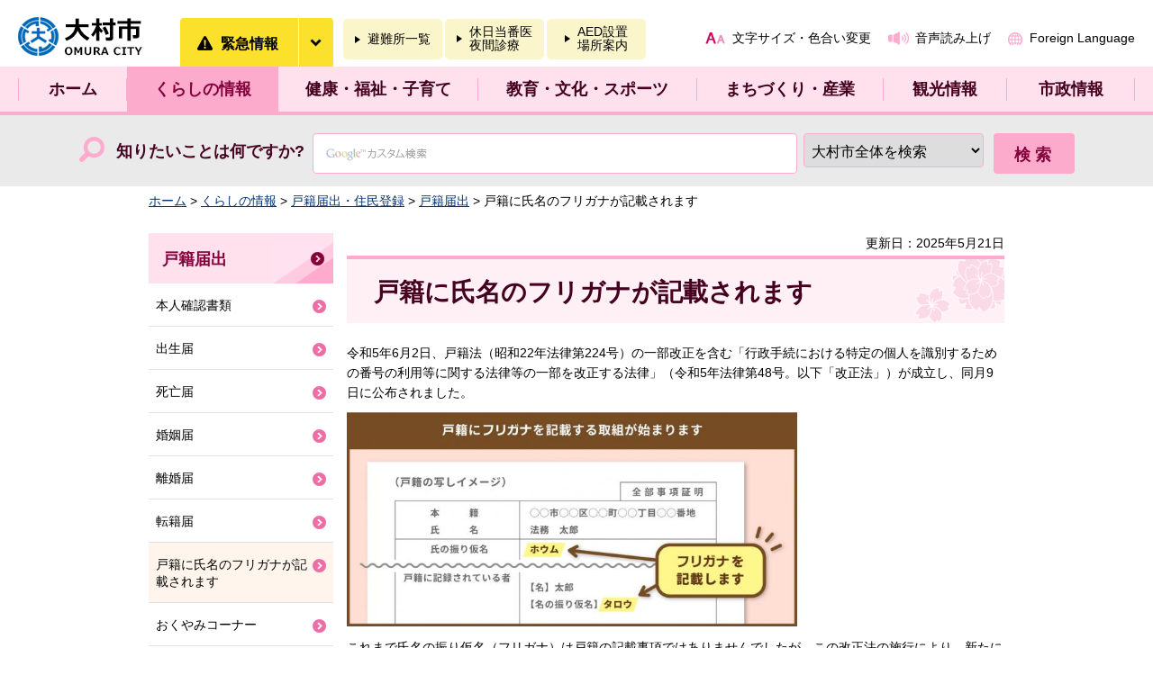

--- FILE ---
content_type: text/html
request_url: https://www.city.omura.nagasaki.jp/koseki/kurashi/koseki/koseki/furigana.html
body_size: 19550
content:
<?xml version="1.0" encoding="utf-8"?>
<!DOCTYPE html PUBLIC "-//W3C//DTD XHTML 1.0 Transitional//EN" "http://www.w3.org/TR/xhtml1/DTD/xhtml1-transitional.dtd">
<html xmlns="http://www.w3.org/1999/xhtml" lang="ja" xml:lang="ja">
<head>
<meta http-equiv="Content-Type" content="text/html; charset=utf-8" />
<meta http-equiv="Content-Style-Type" content="text/css" />
<meta http-equiv="Content-Script-Type" content="text/javascript" />

<title>大村市／戸籍に氏名のフリガナが記載されます</title>
<meta name="keywords" content="戸籍,振り仮名,ふりがな,フリガナ" />

<meta name="author" content="大村市" />
<meta property="og:title" content="戸籍に氏名のフリガナが記載されます" />
<meta property="og:type" content="article" />
<meta property="og:description" content=" 大村市" />
<meta property="og:url" content="https://www.city.omura.nagasaki.jp/koseki/kurashi/koseki/koseki/furigana.html" />
<meta property="og:image" content="https://www.city.omura.nagasaki.jp/shared/system/images/logo.gif" />
<meta property="og:site_name" content="大村市" />
<meta property="og:locale" content="ja_jp" />
<meta name="viewport" content="width=device-width, maximum-scale=3.0" />
<meta name="format-detection" content="telephone=no" />
<link href="/shared/rn/style/default.css" rel="stylesheet" type="text/css" media="all" />
<link href="/shared/rn/style/layout.css" rel="stylesheet" type="text/css" media="all" />
<link href="/shared/rn/style/color/color0.css" rel="stylesheet" type="text/css" media="all" id="tmp_color" title="default" class="tmp_color" />
<link href="/shared/rn/style/color/color1.css" rel="alternate stylesheet" type="text/css" media="all" title="darkblue" class="tmp_color" />
<link href="/shared/rn/style/color/color2.css" rel="alternate stylesheet" type="text/css" media="all" title="yellow" class="tmp_color" />
<link href="/shared/rn/style/color/color3.css" rel="alternate stylesheet" type="text/css" media="all" title="black" class="tmp_color" />
<link href="/shared/rn/style/font/normal.css" rel="stylesheet" type="text/css" id="tmp_font" media="all" title="default" class="tmp_font" />
<link href="/shared/rn/style/font/small.css" rel="alternate stylesheet" type="text/css" media="all" title="small" class="tmp_font" />
<link href="/shared/rn/style/font/big.css" rel="alternate stylesheet" type="text/css" media="all" title="big" class="tmp_font" />
<link href="/shared/rn/style/font/big2.css" rel="alternate stylesheet" type="text/css" media="all" title="big2" class="tmp_font" />
<link href="/shared/templates/free_rn/style/edit.css" rel="stylesheet" type="text/css" media="all" />
<link href="/shared/rn/style/smartphone.css" rel="stylesheet" media="only screen and (max-width : 480px)" type="text/css" id="tmp_responsive_css" />
<link href="/shared/images/favicon/favicon.ico" rel="shortcut icon" type="image/vnd.microsoft.icon" />
<script type="text/javascript" src="/shared/rn/js/jquery.js"></script>
<script type="text/javascript" src="/shared/rn/js/gd.js"></script>
<script type="text/javascript" src="/shared/rn/js/setting_head.js"></script>



<script type="text/javascript" src="/shared/js/ga.js"></script>
<script type="text/javascript" src="/shared/js/readspeaker.js"></script>
</head>
<body class="format_free no_javascript">
<script type="text/javascript" src="/shared/rn/js/setting_body.js"></script>
<div id="tmp_wrapper">
<noscript>
<p>このサイトではJavaScriptを使用したコンテンツ・機能を提供しています。JavaScriptを有効にするとご利用いただけます。</p>
</noscript>
<p><a href="#tmp_honbun" class="skip">本文へスキップします。</a></p>
<div id="tmp_wrap_float">
<div id="tmp_float">

<div id="tmp_header">
<div class="container">
<div id="tmp_hlogo">
<p><a href="/index.html"><span>大村市</span></a></p>
</div>
<div id="tmp_wrap_disaster"><a href="/bousai/kurashi/anzen/kinkyu.html" class="disaster_link"><span class="text">緊急情報</span></a><a href="javascript:void(0);" id="tmp_disaster_open"><span>緊急情報を開く</span></a>
<div id="tmp_disaster">
<div class="container">
<div id="tmp_disaster_ttl">
<p class="ttl"><span>緊急情報</span></p>
</div>
<p class="btn_close"><a href="javascript:void(0);"><span>閉じる</span></a></p>
<div id="tmp_disaster_cnt">
<div class="prepare">
<p>現在、情報はありません</p>
</div>
</div>
</div>
</div>
</div>
<ul id="tmp_safety">
	<li><a href="/bousai/kurashi/anzen/bosai/hinanjo.html"><span>避難所一覧</span></a></li>
	<li><a href="/kenko/kenko/iryo/index.html"><span>休日当番医<br />
	夜間診療</span></a></li>
	<li><a href="/kenshin/kurashi/anzen/kyukyu/aed/tikubetsu.html"><span>AED設置<br />
	場所案内</span></a></li>
</ul>
<div id="tmp_means">
<ul id="tmp_setting">
	<li><a href="/mojiiro/index.html" class="setting_link">文字サイズ・色合い変更</a></li>
	<li><a accesskey="L" href="//app-as.readspeaker.com/cgi-bin/rsent?customerid=6571&amp;lang=ja_jp&amp;readid=tmp_read_contents&amp;url=" onclick="readpage(this.href, 'tmp_readspeaker'); return false;" rel="nofollow" target="_blank" class="setting_sound">音声読み上げ</a></li>
	<li><a href="/kouhou/shise/koho/koho/hpriyo/foreign_language.html" lang="en" xml:lang="en" class="setting_multilingual">Foreign Language</a></li>
</ul>
</div>
</div>
</div>

<div id="tmp_wrap_gnavi">
<div id="tmp_gnavi" class="container">
<ul>
    <li class="glist1"><a href="/index.html">ホーム</a> </li>
    <li class="glist2"><a href="/kurashi/index.html">くらしの情報</a> </li>
    <li class="glist3"><a href="/kenko/index.html">健康・福祉・子育て</a> </li>
    <li class="glist4"><a href="/kyoiku/index.html">教育・文化・スポーツ</a> </li>
    <li class="glist5"><a href="/machi/index.html">まちづくり・産業</a> </li>
    <li class="glist6"><a href="/kanko/index.html">観光情報</a> </li>
    <li class="glist7"><a href="/shise/index.html">市政情報</a> </li>
</ul>
</div>
</div>

<div id="tmp_wrap_search">
<div id="tmp_search">
<form id="tmp_gsearch" action="/search/result.html" name="tmp_gsearch">
    <label for="tmp_query" class="btn_search">知りたいことは何ですか?</label>
    <div id="tmp_wrap_query"><input id="tmp_query" size="31" name="q" class="query_area" /><select id="cx" title="検索範囲を選択" name="cx">
    <option value="003551827558266570279:wrrfyjlupkw" selected="selected">大村市全体を検索</option>
    <option value="003551827558266570279:bfe8-_ssvlk">イベント情報</option>
    <option value="003551827558266570279:vq5t3r-_bgs">よくある質問</option>
    <option value="003551827558266570279:tplcxho1d3e">市民の声</option>
    </select> </div>
    <p class="query_submit"><input id="tmp_func_sch_btn" type="submit" name="sa" value="検索" /> </p>
    <p id="tmp_search_hidden"><input type="hidden" name="ie" value="UTF-8" /> <input type="hidden" name="cof" value="FORID:9" /> </p>
</form>
</div>
</div>
</div>
</div>
<div id="tmp_wrapper2">
<div id="tmp_pankuzu">
<p><a href="/index.html">ホーム</a> &gt; <a href="/kurashi/index.html">くらしの情報</a> &gt; <a href="/kurashi/koseki/index.html">戸籍届出・住民登録</a> &gt; <a href="/kurashi/koseki/koseki/index.html">戸籍届出</a> &gt; 戸籍に氏名のフリガナが記載されます</p>
</div>
<div id="tmp_wrap_main" class="column_lnavi">
<div id="tmp_main">
<div class="wrap_col_main">
<div class="col_main">
<p id="tmp_honbun" class="skip">ここから本文です。</p>
<div id="tmp_readspeaker" class="rs_preserve rs_skip rs_addtools rs_splitbutton"></div>
<div id="tmp_read_contents">
<div id="tmp_contents">
<div id="tmp_custom_update">
<div class="box_social_media rs_skip rs_preserve"></div>


<p id="tmp_update">更新日：2025年5月21日</p>

</div>


<h1>戸籍に氏名のフリガナが記載されます</h1>
<p>令和5年6月2日、戸籍法（昭和22年法律第224号）の一部改正を含む「行政手続における特定の個人を識別するための番号の利用等に関する法律等の一部を改正する法律」（令和5年法律第48号。以下「改正法」）が成立し、同月9日に公布されました。</p>
<p><img alt="フリガナ取り組み" height="238" src="/koseki/kurashi/koseki/koseki/images/main_v02.jpg" width="500" /></p>
<p>これまで氏名の振り仮名（フリガナ）は戸籍の記載事項ではありませんでしたが、この改正法の施行により、新たに戸籍に氏名のフリガナを記載する制度が始まります。</p>
<p><img align="middle" alt="フリガナ記載" height="473" src="/koseki/kurashi/koseki/koseki/images/furigana-png.png" width="334" /></p>
<p><a href="/koseki/kurashi/koseki/koseki/documents/huriganakisai.pdf">戸籍にフリガナが記載されます（PDF：267KB）</a></p>
<p>詳しくは、次のリンクをご参照ください。<br />
<a href="https://www.moj.go.jp/MINJI/furigana/index.html">戸籍に氏名のフリガナが記載されます（法務省）（外部サイトへリンク）</a></p>
<h2>戸籍に氏名のフリガナが記載されるまで</h2>
<h3>1.戸籍に記載予定のフリガナを通知</h3>
<p>戸籍に記載予定の氏名のフリガナを印字した通知はがきを発送します（住民票上で便宜的に付与されている振り仮名情報などが記載されます）。</p>
<ul>
	<li>本籍地が大村市の場合：大村市から発送</li>
	<li>本籍地が大村市外の場合：本籍地の自治体から発送</li>
</ul>
<p>戸籍に記載されている家族の住民票上の住所がそれぞれ異なる場合は、それぞれの住所にはがきが届きます。</p>
<h4>発送時期</h4>
<p>令和7年5月26日から8月末を目途に、本籍地から順次発送（予定）</p>
<p>（注記）本籍地が大村市の場合は、令和7年7月下旬から8月下旬にかけて順次発送します。</p>
<h3>2.フリガナの届け出</h3>
<p><img alt="フリガナの通知" height="238" src="/koseki/kurashi/koseki/koseki/images/tsuutchihagaki.jpg" width="500" /></p>
<p>通知はがきに記載されたフリガナが正しい場合は、原則届け出不要です。</p>
<h4>届け出が必要な場合</h4>
<p>通知はがきに記載のフリガナが誤っている場合は、必ず届け出てください。届け出は「氏のフリガナの届け出」と「名のフリガナの届け出」を行う必要があり、それぞれ届け出できる人が異なります。</p>
<ul>
	<li>受付期間：令和7年5月26日（月曜日）～令和8年5月25日（月曜日）</li>
	<li>受付方法：最寄りの市町村窓口（本籍地以外も可）またはマイナポータル（オンライン）<br />
	（注記）届け出できる人にはそれぞれ制限があります。</li>
</ul>
<h4>注意事項</h4>
<ul>
	<li>戸籍証明書などへフリガナ記載を早期で希望する場合、改正法施行日（令和7年5月26日）以降であれば通知はがき到着前に届け出できます。</li>
	<li>改正法の施行日以降に出生届や帰化届出などで初めて戸籍に記載する人は、その届出時に併せてフリガナを届け出ることになります。</li>
	<li>婚姻、離婚、戸籍法第77条の2、転籍の届け出の際に、氏名のフリガナの届け出を兼ねることができます。</li>
</ul>
<h3>3.市区町村長による氏名の振り仮名の記載</h3>
<p><img alt="フリガナを記載" height="238" src="/koseki/kurashi/koseki/koseki/images/main_v05.jpg" width="500" /></p>
<p>改正法の施行日から1年以内に届け出がなかった場合、通知はがきに記載のフリガナが市区町村長の職権で戸籍に記載します。</p>
<ul>
	<li>市区町村長職権で戸籍にフリガナが記載された場合は、1度に限り、家庭裁判所の許可を得ずに市区町村窓口でフリガナ変更の届出ができます。</li>
	<li>届出期間中の届出によって戸籍にフリガナが記載された場合で、新たに変更の届け出を希望する際は、家庭裁判所の許可が必要です。</li>
</ul>
<h2>問い合わせ先（令和7年5月26日以降）</h2>
<h3>手続方法や制度に関すること</h3>
<p>振り仮名専用コールセンター（法務省）<br />
電話番号：0570-05-0310</p>
<p>戸籍振り仮名に関する専用コールセンターです。お気軽にお問い合わせください。<br />
（注記）令和7年5月26日から開設します。</p>
<h3>通知はがき・市の届出窓口に関すること</h3>
<p>振り仮名対応窓口（市役所本館1階・売店横）<br />
電話番号：0957-53-4077<br />
（注記）令和7年5月26日から開設します。</p>
<h2>法務省や市区町村などをかたる詐欺にご注意ください</h2>
<p><img alt="詐欺防止" height="238" src="/koseki/kurashi/koseki/koseki/images/main_v07.jpg" width="500" /></p>
<p>フリガナの届け出に伴い、法務省や市区町村が金銭の支払いを求めることは一切ありません。戸籍振り仮名制度に便乗し、法務省や市区町村をかたって金銭を要求する詐欺にご注意ください。</p>
<ul>
	<li>届出に手数料はかかりません</li>
	<li>届出がなくても罰則はありません</li>
</ul>
<p><a href="/koseki/kurashi/koseki/koseki/documents/saginityuui.pdf">詐欺にご注意ください（PDF：314KB）</a></p>


</div>

<div class="box_faq rs_skip">
<div class="box_faq_ttl">
<p>よくある質問</p>
</div>
<div class="box_faq_cnt"><script src="/shared/system/js/common/utility.js" type="text/javascript"></script>
<script src="/shared/system/js/faq/faq_prev.js" type="text/javascript"></script>
<script type="text/javascript">
<!--
document.write('<div id="tmp_faq_8341"><p>現在よくある質問は作成されていません。</p></div>');
var faq = new faqPublish('001002001000',30);
faq.LoadData();
-->
</script>
<noscript><p><a href="/faq/kurashi/koseki/koseki/index.html">よくある質問一覧ページへ</a></p></noscript></div>
</div>

<div class="plugin">
<p class="plugin_img"><a href="https://get.adobe.com/jp/reader/"><img src="/shared/images/plugin/get_reader.png" alt="Adobe Acrobat Readerのダウンロードページへ" width="158" height="39" /></a></p>
<p>PDF形式のファイルをご覧いただく場合には、Adobe Acrobat Readerが必要です。Adobe Acrobat Readerをお持ちでない方は、バナーのリンク先から無料ダウンロードしてください。</p>
</div>
<div id="tmp_inquiry">
<div id="tmp_inquiry_ttl">
<p>お問い合わせ</p>
</div>
<div id="tmp_inquiry_cnt">
<form method="post" action="https://www.city.omura.nagasaki.jp/cgi-bin/faq/form.cgi">
<div class="inquiry_parts">
<p>
市民環境部市民課戸籍グループ</p>
<p>856-8686&nbsp;大村市玖島1丁目25番地&nbsp;本館1階</p>
<p>電話番号：0957-53-4111（内線：101）</p>
<p>ファクス番号：0957-27-3322</p>
<p class="inquiry_btn"><input type="submit" value="お問い合わせフォーム" /></p>
</div>
<p>
<input type="hidden" name="code" value="" />
<input type="hidden" name="dept" value="" />
<input type="hidden" name="page" value="/koseki/kurashi/koseki/koseki/furigana.html" />
<input type="hidden" name="ENQ_RETURN_MAIL_SEND_FLG" value="1" />
<input type="hidden" name="publish_ssl_flg" value="1" />
</p>
</form>
</div>
</div>
</div>
</div>
</div>
<div class="wrap_col_lft_navi">
<div class="col_lft_navi">

<div class="box_lnavi">
<div class="box_lnavi_ttl">
<p><a href="/kurashi/koseki/koseki/index.html">戸籍届出</a></p>
</div>
<div class="box_lnavi_cnt">
<ul>
<li><a href="/koseki/kurashi/koseki/koseki/honninkakunin.html">本人確認書類</a></li>
<li><a href="/koseki/kurashi/koseki/koseki/shussho.html">出生届</a></li>
<li><a href="/koseki/kurashi/koseki/koseki/shibo.html">死亡届</a></li>
<li><a href="/koseki/kurashi/koseki/koseki/konin.html">婚姻届</a></li>
<li><a href="/koseki/kurashi/koseki/koseki/rikon.html">離婚届</a></li>
<li><a href="/koseki/kurashi/koseki/koseki/tennseki.html">転籍届</a></li>
<li><a href="/koseki/kurashi/koseki/koseki/furigana.html">戸籍に氏名のフリガナが記載されます</a></li>
<li><a href="/koseki/kurashi/koseki/koseki/okuyami.html">おくやみコーナー</a></li>
<li><a href="/koseki/kurashi/koseki/koseki/ninnti.html">認知届</a></li>
<li><a href="/koseki/kurashi/koseki/koseki/yousienngumi.html">養子縁組届</a></li>
<li><a href="/koseki/kurashi/koseki/koseki/konintodoke.html">大村市のオリジナル婚姻届を配布しています</a></li>
</ul>
</div>
</div>
</div>
</div>
</div>
</div>
</div>

<div id="tmp_wrap_footer">
<div class="pnavi">
<p class="ptop"><a href="#tmp_header">ページの先頭へ戻る</a></p>
</div>
<div id="tmp_footer">
<div class="container">
<ul id="tmp_fnavi">
	<li><a href="/shise/shokai/konnamachi/index.html">大村市はこんなまち</a></li>
	<li><a href="/jouhou/shise/koho/koho/hpriyo/homepage.html">大村市公式ホームページについて</a></li>
	<li><a href="/kouhou/shise/koho/koho/hpriyo/kojinjoho.html">個人情報の取り扱い</a></li>
	<li><a href="/kouhou/shise/koho/koho/hpriyo/webaccessibility.html">ウェブアクセシビリティ方針</a></li>
	<li><a href="/kouhou/shise/koho/koho/hpriyo/menseki.html">免責事項</a></li>
	<li><a href="/kouhou/shise/koho/koho/hpriyo/chosakuken.html">著作権</a></li>
	<li><a href="/jouhou/shise/koho/koho/hpriyo/link.html">リンクについて</a></li>
	<li><a href="/shise/shokai/chosha/index.html">庁舎案内</a></li>
	<li><a href="/gyoukaku/shise/shokai/chosha/jikan/kaicho.html">開庁時間</a>&nbsp;</li>
	<li><a href="/kouhou/shise/shokai/access.html">アクセス</a></li>
	<li><a href="/sitemap.html">サイトマップ</a></li>
	<li><a href="/shise/koho/kocho/otoiawase/index.html">お問い合わせ</a></li>
	<li><a href="/kouhou/shise/koho/koho/hpriyo/ketai.html">携帯サイト</a></li>
</ul>
<div id="tmp_footer_cnt">
<div class="footer_contact">
<p class="icon_wrap"><img alt="" height="51" src="/shared/rn/images/icon/icon_mayor_outline.png" width="53" /></p>
<p class="text_wrap"><span class="text_ttl">大村市役所</span><span class="text">法人番号：5000020422053</span></p>
</div>
<div class="footer_phone">
<address>
<p class="paragraph_address"><span>〒856-8686　長崎県大村市玖島1丁目25番地</span> <span>代表電話番号：0957-53-4111</span></p>
</address>
</div>
<div class="footer_location">
<address>
<p class="paragraph_location"><span>開庁時間：8時30分～17時15分（土曜日・日曜日・祝日・12月29日～翌年1月3日を除く）</span> <a href="/somu/shise/shokai/chosha/ichi/doyo.html">土曜日の一部開庁について</a></p>
</address>
</div>
</div>
<p id="tmp_copyright" lang="en" xml:lang="en">Copyright &copy; Omura City. All Rights Reserved.</p>
</div>
</div>
</div>
</div>
<script type="text/javascript" src="/shared/rn/js/dropdownmenu.js"></script>
<script type="text/javascript" src="/shared/rn/js/sm_pc_switch_view.js"></script>
<script type="text/javascript" src="/shared/rn/js/setting_onload.js"></script>
</body>
</html>

--- FILE ---
content_type: application/javascript
request_url: https://www.city.omura.nagasaki.jp/shared/rn/js/sm_pc_switch_view.js
body_size: 6722
content:
(function($) {
    $.gd.switchViewSP = function(options){
        var defaults = {
                wrapper_width : 1280, //Wrapper width on PC Mode
                breakpoint : [640],
                pc_layout: [],
                map: [[]],
                button_pc: $('#tmp_switch_pc_style'),
                button_sp: $('#tmp_switch_sp_style'),
            },
            st = $.extend(defaults,options),
            t = this,
            viewport_backup = '',
            css_backup = new Array(),
            cookie = $.cookie('pcviewport'),
            realView = -1, 
            currentView = -1//pc is default
        ;

        if (cookie == 'pc') currentView = -2;

        //Init
        init();
        $(window).on('resize',function(){
            handleLayout();
        });
        st.button_pc.on('click',function(){
            if (currentView > -1){
                currentView = -2;
                $('html').addClass('pc_view');
                // PC Simulator Mode
                renderLayout(currentView);
                changeViewport(currentView);
                $.cookie('pcviewport','pc', {path:'/', expires:365});
                window.location.reload();
            }
        });
        st.button_sp.on('click',function(){
            if (currentView == -2){
                currentView = realView;
                $('html').removeClass('pc_view');
                if (screen.width > st.breakpoint[0]){
                    handleLayout();
                }else{
                    renderLayout(currentView);
                    changeViewport(currentView);
                    if (css_backup.length >= 0){
                        $('.mobile_css').each(function(index){
                            if ($(this).attr('href') == '') $(this).attr('href',css_backup[index]);
                        });
                    }
                }
                $.cookie('pcviewport','', {path:'/', expires:-1});
            }
        })

        //Method
        function init(){
            handleLayout();
            // Lauch all script in pc layout if in PC Mode when first loaded
            if (currentView == -1 || (currentView == -2 && realView == -1)){
                st.pc_layout.forEach(function(e){
                    if (typeof e.callback == 'function'){
                        e.callback();
                    }
                })
            }
        }
        function handleLayout(){
            var temp = getRealView();
            if (currentView == -2){
                $('html').addClass('pc_view');
                if (screen.width > st.breakpoint[0]){
                    $('.mobile_css').each(function(index){
                        css_backup[index] = $(this).attr('href');
                        $(this).attr('href','');
                    });
                }
            }else{
                if (css_backup.length >= 0){
                    $('.mobile_css').each(function(index){
                        if ($(this).attr('href') == '') $(this).attr('href',css_backup[index]);
                    });
                }
            }
            if (realView != temp){
                realView = temp;
                if (currentView != -2){
                    currentView = realView; // If not in PC view simulator set current base on real view
                    renderLayout(currentView); // Make change layout only if not in simulator
                }
                if (realView == -1){
                    $('html').removeClass('pc_view');
                    //Roll back viewport meta
                    if (currentView == -2){
                        renderLayout(realView);
                        changeViewport(realView);
                        $.cookie('pcviewport','', {path:'/', expires:-1});
                    }
                }else if (currentView == -2){
                    $('html').addClass('pc_view');
                    //Roll back to pc view simulator
                    renderLayout(currentView);
                    changeViewport(currentView);
                    $.cookie('pcviewport','pc', {path:'/', expires:365});
                }
            }
        }
        function changeViewport(layout){
            var viewport = document.querySelector('meta[name="viewport"]');
            if (layout == -2){
                var scale = screen.width / st.wrapper_width;
                if (viewport_backup == '') viewport_backup = viewport.content;
                viewport.content = "width=" + (st.breakpoint[0] + 1) + ",initial-scale=" + scale + ", maximum-scale=3.0";
            }else{
                if (viewport_backup == ''){
                    viewport.content = "width=device-width, maximum-scale=3.0";
                }else{
                    viewport.content = viewport_backup;
                }
            }
        }
        function getRealView(){
            var ww, counter;
            if (currentView != -2){ // If not in pc simulator mode
                ww = window.innerWidth;
            }else{
                if (window.innerWidth > window.innerHeight){
                    ww = Math.max(screen.width,screen.height);
                }else{
                    ww = Math.min(screen.width,screen.height);
                }
            }
            for(counter = 0; counter < st.breakpoint.length; counter++){
                if (ww > st.breakpoint[counter]){
                    break;
                }
            }
            return (counter - 1);
        }
        function renderLayout(index){
            var map;
            if (index > -1){
                map = st.map[index];
            }else{
                map = st.pc_layout;
            }
            if (map.length){
                map.forEach(function(e,i){
                    if (e.from){
                        e.element = moveElement(e.from,e.method,e.to);
                    }
                    if (typeof e.callback == 'function'){
                        e.callback();
                    }
                });
            }
        }
        function moveElement(from,method,to){
            var el;
            switch (method){
                case 'append': el = from.appendTo($(to)); break;
                case 'prepend': el = from.prependTo($(to)); break;
                case 'before': el = from.insertBefore($(to)); break;
                case 'after' : el = from.insertAfter($(to)); break;
                case 'remove' : el = from.detach(); break;
                case 'addClass' : el = from.addClass(to); break;
                case 'removeClass' : el = from.removeClass(to); break;
            }
            return el;
        }
    }
})(jQuery);

--- FILE ---
content_type: application/javascript
request_url: https://www.city.omura.nagasaki.jp/shared/rn/js/gnavi.js?_=1769044250203
body_size: 3503
content:
//gnaviListArray
var gnaviListArray = [
// ホーム
	[],
// 暮らしの情報
	[
		['/kurashi/anzen/index.html', '安全・安心'],
		['/kurashi/koseki/index.html', '戸籍・住民登録'],
		['/kurashi/passport/index.html', 'パスポート'],
		['/kurashi/sumai/index.html', '住まい'],
		['/kurashi/zekin/index.html', '税金'],
		['/kurashi/sekatsuese/index.html', '生活衛生・食の安全'],
		['/kurashi/pet/index.html', 'ペット・動物'],
		['/kurashi/shohi/index.html', '定例相談・消費生活相談'],
		['/kurashi/shiminkyodo/index.html', '市民協働 男女共同参画 人権啓発'],
		['/kurashi/chonaikai/index.html', '町内会'],
		['/kurashi/kotsu/index.html', '交通'],
		['/kurashi/gomi/index.html', 'ごみ・リサイクル'],
		['/kurashi/kankyo/index.html', '環境'],
		['/kurashi/bochi/index.html', '墓地・斎場'],
		['/kurashi/dx/index.html', 'DX推進'],
		['/kurashi/shinsesho/index.html', '申請書ダウンロード'],
		['/kouhou/kurashi/benritobari.html', '生活に役立つガイド集']

	],
// 健康・福祉・子育て
	[
		['/kenko/kenko/index.html', '健康・医療'],
		['/kenko/fukushi/index.html', '福祉'],
		['/kenko/nenkin/index.html', '年金・保険'],
		['/kenko/ninshin/index.html', '妊娠・出産'],
		['/kenko/kosodate/index.html', '子育て']
	],
// 教育・文化・スポーツ
	[
		['/kyoiku/seshonen/index.html', '青少年育成'],
		['/kyoiku/kyoiku/index.html', '教育'],
		['/kyoiku/miraion/index.html', 'ミライon'],
		['/kyoiku/bunka/index.html', '文化'],
		['/kyoiku/shishi/index.html', '市史'],
		['/kyoiku/sport/index.html', 'スポーツ'],
		['/kyoiku/koryu/index.html', '交流']
	],
// まちづくり・産業
	[
		['/machi/kigyoyuchi/index.html', '企業誘致'],
		['/machi/chushinshigaichi/index.html', '中心市街地活性化'],
		['/machi/sangyoshinko/index.html', '産業振興'],
		['/machi/shokogyo/index.html', '商工業'],
		['/machi/shushoku/index.html', '就職・労働'],
		['/machi/norinsuisan/index.html', '農林水産業'],
		['/machi/toshi/index.html', '都市計画'],
		['/machi/toshikiban/index.html', '都市基盤'],
		['/machi/kenchiku/index.html', '建築・建物'],
		['/machi/haikibutsu/index.html', '産業廃棄物・事業ごみ'],
		['/machi/kokokujigyo/index.html', '広告事業・ネーミングライツ']
	],
// 観光情報
	[
		['/kanko/omuranohana/index.html', '大村の花'],
		['/kanko/kankocourse/index.html', 'おすすめ観光コース'],
		['/kanko/greentourism/index.html', 'グリーンツーリズム'],
		['/kanko/kyodoryori/index.html', '郷土料理と特産品'],
		['/kankou/kanko/michinoeki/index.html', '道の駅「長崎街道鈴田峠」'],
		['/kankou/kanko/joho/index.html', '観光・イベント情報'],
		['/kanko/spot/index.html', '観光スポット']
	],
// 市政情報
	[
		['/shise/shokai/index.html', '大村市紹介'],
		['/shise/shichoshitsu/index.html', '市長室へようこそ'],
		['/gikaichousa/shise/shigikai/index.html', '大村市議会'],
		['/shise/johokokai/index.html', '情報公開・個人情報保護'],
		['/shise/gyosekaikaku/index.html', '行政改革・行政評価'],
		['/shise/koho/index.html', '広報・広聴'],
		['/shise/kifu/index.html', 'ふるさとづくり寄附'],
		['/shise/shokuin/index.html', '職員採用'],
		['/shise/nyusatsu/index.html', '入札情報'],
		['/shise/senkyo/index.html', '選挙'],
		['/shise/kansa/index.html', '監査'],
		['/shise/omuragurashi/index.html', 'おおむら暮らし']
	],
];